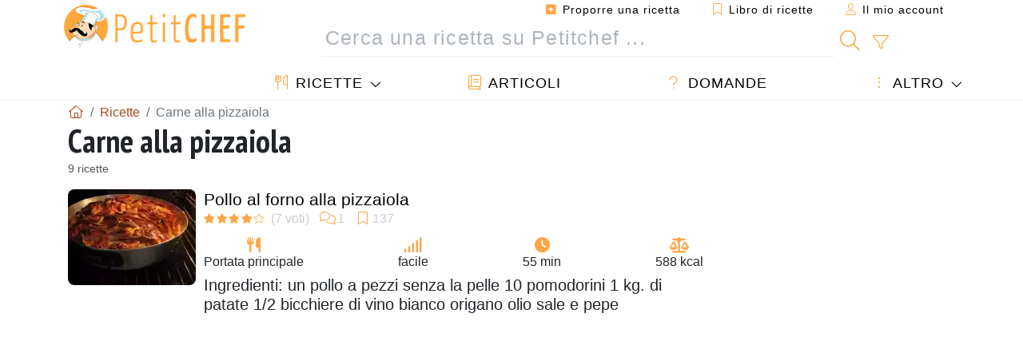

--- FILE ---
content_type: text/html; charset=UTF-8
request_url: https://www.petitchef.it/ricette/carne-alla-pizzaiola
body_size: 13677
content:
			
					
		
	
    
	
	<!doctype html><html lang="it"><head><meta charset="utf-8">

<link rel="preconnect" href="//googletagmanager.com">
<link rel="dns-prefetch" href="//googletagmanager.com">
<link rel="preconnect" href="//securepubads.g.doubleclick.net">
<link rel="dns-prefetch" href="//securepubads.g.doubleclick.net">
<link rel="preconnect" href="//imasdk.googleapis.com">
<link rel="dns-prefetch" href="//imasdk.googleapis.com">



<meta name="viewport" content="width=device-width, initial-scale=1">


<title>Carne alla pizzaiola - 9 ricette - Petitchef</title>
<meta name="description" content="Carne alla pizzaiola - le migliori ricette valutate e commentate dagli internauti. carne alla pizzaiola Petitchef.">
<meta property="og:title" content="Carne alla pizzaiola - 9 ricette - Petitchef">
<meta property="og:description" content="Carne alla pizzaiola - le migliori ricette valutate e commentate dagli internauti. carne alla pizzaiola Petitchef."><meta property="og:type" content="website">
<meta property="og:url" content="https://www.petitchef.it/ricette/carne-alla-pizzaiola">
<meta property="og:image" content="https://www.petitchef.it/imgupl/feed-data/lg-1274364.jpg"><meta property="og:locale" content="it_IT">

<meta property="fb:app_id" content="853643267016896">
<meta name="robots" content="index,follow, max-snippet:-1, max-image-preview:large, max-video-preview:-1">
<meta name="language" content="it">

<meta name="copyright" content="Copyright (c) Petitchef 2004-2026, All Rights Reserved">
<meta name="category" content="ricette">
<meta name="owner" content="MadeInWork">

<link rel="canonical" href="https://www.petitchef.it/ricette/carne-alla-pizzaiola">

<link rel="alternate" type="application/rss+xml" title="Petitchef: Le ultime ricette and  Latest articles" href="/upload_data/rss/it/global.rss"><link rel="manifest" href="/upload_data/manifest/manifest-it.json">

<meta name="msapplication-tap-highlight" content="no">	

<meta name="application-name" content="Petitchef">


<link rel="shortcut icon" type="image/x-icon" href="/favicon.ico">

<link rel="apple-touch-icon" sizes="180x180" href="/assets/images/shortcut-icon/apple-icon-180x180.png">
	
<meta name="msapplication-TileImage" content="/assets/images/shortcut-icon/ms-icon-144x144.png">
<meta name="msapplication-TileColor" content="#FFA73B">
	
<meta name="theme-color" content="#FFA73B">

	<meta name="p:domain_verify" content="b1570dd381f9b0c242d92be102213209">		
	<meta name="p:domain_verify" content="5d1b4ba3cf2714b1a5c9c80b0fc5f382">

<link rel="preconnect" href="https://fonts.googleapis.com">
<link rel="preconnect" href="https://fonts.gstatic.com" crossorigin>
<link rel="preload" as="style" href="https://fonts.googleapis.com/css2?family=PT+Sans+Narrow:wght@400;700&display=swap">
<link rel="stylesheet" href="https://fonts.googleapis.com/css2?family=PT+Sans+Narrow:wght@400;700&display=swap">




<link rel="preload" as="style" href="/assets/dist/css/mobile2/recipe-list.1768574323.css"><link rel="stylesheet" href="/assets/dist/css/mobile2/recipe-list.1768574323.css"><link rel="stylesheet" media="screen and (min-width:902px)" href="/assets/dist/css/mobile2/css-lg-device-sb.1768574323.css">									<script>function load_ga() {const script = document.createElement('script');script.src = 'https://www.googletagmanager.com/gtag/js?id=G-GLHFN97EWC';script.async = true;script.type = 'text/javascript';document.body.appendChild(script);window.dataLayer = window.dataLayer || [];function gtag(){ dataLayer.push(arguments); }gtag('js', new Date());gtag('config', 'G-GLHFN97EWC');}</script>
<script type="application/ld+json">
{ 
	"@context": "https://schema.org", 
	"@graph": [ 
		{ 
			"@type": "Organization", 
			"@id": "https://www.petitchef.it/#organization", 
			"name": "Petitchef", 
			"url": "https://www.petitchef.it/", 
			"logo": { 
				"@type": "ImageObject", 
				"inLanguage": "it", 
				"@id": "https://www.petitchef.it/#/schema/logo/image/", 
				"url": "https://www.petitchef.it/assets/images/logo.png", 
				"contentUrl": "https://www.petitchef.it/assets/images/logo.png", 
				"width": 256, 
				"height": 256, 
				"caption": "Petitchef" 
			}, 
			"image": { 
				"@id": "https://www.petitchef.it/#/schema/logo/image/" 
			}, 
			"brand": "Petitchef", 
			"publishingPrinciples": "https://www.petitchef.it/privacy", 
			"sameAs": [ 
				"https://www.facebook.com/pages/Petitchefit/112725025438446",  
				"https://www.youtube.com/channel/UCwfG2ZaTXBllLmqeJaM2ZDQ",  
				"https://www.pinterest.it/petitchefitalia/",  
				"https://www.instagram.com/petitchef.it/" 
			], 
			"address": { 
				"@type": "PostalAddress", 
				"streetAddress": "18 chemin Bel Air", 
				"addressLocality": "Bègles", 
				"addressRegion": "FR", 
				"postalCode": "33130", 
				"addressCountry": "FR" 
			} 
		}, 
		{ 
			"@type": "WebSite", 
			"@id": "https://www.petitchef.it/#website", 
			"url": "https://www.petitchef.it/", 
			"name": "Petitchef", 
			"description": "Con Petitchef trovi ogni giorno nuove ricette di cucina. Abbiamo ricette per tutti i gusti, spiegate passo passo, con immagini e video: antipasti, primi, dolci, primi, snack, men\u00f9 del giorno.", 
			"publisher": { 
				"@id": "https://www.petitchef.it/#organization" 
			}, 
			"potentialAction": [ 
				{ 
					"@type": "SearchAction", 
					"target": { 
						"@type": "EntryPoint", 
						"urlTemplate": "https://www.petitchef.it/?obj=feed&action=list&q={q}" 
					}, 
					"query-input": { 
						"@type": "PropertyValueSpecification", 
						"valueRequired": true, 
						"valueName": "q" 
					} 
				} 
			], 
			"inLanguage": "it" 
		}, 
		{ 
			"@type": "WebPage", 
			"url": "https://www.petitchef.it/ricette/carne-alla-pizzaiola", 
			"name": "Carne alla pizzaiola - 9 ricette - Petitchef", 
			"mainEntity": { 
				"@id": "https://www.petitchef.it/ricette/carne-alla-pizzaiola#itemlist" 
			}, 
			"headline": "Carne alla pizzaiola - 9 ricette - Petitchef", 
			"description": "Carne alla pizzaiola - le migliori ricette valutate e commentate dagli internauti. carne alla pizzaiola Petitchef.", 
			"publisher": { 
				"@id": "https://www.petitchef.it/#organization" 
			}, 
			"inLanguage": "it", 
			"isPartOf": { 
				"@id": "https://www.petitchef.it/#website" 
			}, 
			"about": { 
				"@id": "https://www.petitchef.it/#organization" 
			}, 
			"primaryImageOfPage": { 
				"@id": "https://www.petitchef.it/#primaryimage" 
			}, 
			"image": { 
				"@id": "https://www.petitchef.it/#primaryimage" 
			}, 
			"breadcrumb": { 
				"@id": "https://www.petitchef.it/ricette/carne-alla-pizzaiola#breadcrumb" 
			} 
		}, 
		{ 
			"@type": "ImageObject", 
			"inLanguage": "it", 
			"@id": "https://www.petitchef.it/#primaryimage", 
			"url": "https://www.petitchef.it/imgupl/feed-data/lg-1274364.jpg", 
			"contentUrl": "https://www.petitchef.it/imgupl/feed-data/lg-1274364.jpg", 
			"caption": "Carne alla pizzaiola - 9 ricette - Petitchef" 
		},  
		{ 
			"@type": "BreadcrumbList", 
			"@id": "https://www.petitchef.it/ricette/carne-alla-pizzaiola#breadcrumb", 
			"itemListElement": [
				{ 
					"@type": "ListItem",
					"position": 1,
					"name": "Pagina di benvenuto - Petitchef",
					"item": "https://www.petitchef.it/"
				},
				{ 
					"@type": "ListItem",
					"position": 2,
					"name": "Ricette",
					"item": "https://www.petitchef.it/ricette"
				},
				{ 
					"@type": "ListItem",
					"position": 3,
					"name": "Carne alla pizzaiola"
				}
			]
		}
	] 
} 
</script>
<script type="application/ld+json">{
	"@context": "https://schema.org", 
	"@type": ["ItemList","CollectionPage"], 
	"@id": "https://www.petitchef.it/ricette/carne-alla-pizzaiola#itemlist", 
	"url": "https://www.petitchef.it/ricette/carne-alla-pizzaiola", 
	"name": "Carne alla pizzaiola - 9 ricette - Petitchef", 
	"description": "carne alla pizzaiola - le migliori ricette valutate e commentate dagli internauti. carne alla pizzaiola Petitchef.", 
	"itemListElement": [ 
		{ 
			"@type": "ListItem", 
			"position": 1, 
			"item": { 
				"@type": "Recipe", 
				"@id": "https://www.petitchef.it/ricette/portata-principale/pollo-al-forno-alla-pizzaiola-fid-1274364#recipe", 
				"url": "https://www.petitchef.it/ricette/portata-principale/pollo-al-forno-alla-pizzaiola-fid-1274364", 
				"name": "Pollo al forno alla pizzaiola", 
				"image": "https://www.petitchef.it/imgupl/feed-data/1274364.webp", 
				"aggregateRating": { 
					"@type": "AggregateRating", 
					"ratingValue": "4.1", 
					"bestRating": "5", 
					"ratingCount": "7", 
					"reviewCount": "1"
				}
			}
		}, 
		{ 
			"@type": "ListItem", 
			"position": 2, 
			"item": { 
				"@type": "Recipe", 
				"@id": "https://www.petitchef.it/ricette/portata-principale/petto-di-tacchino-alla-pizzaiola-fid-826251#recipe", 
				"url": "https://www.petitchef.it/ricette/portata-principale/petto-di-tacchino-alla-pizzaiola-fid-826251", 
				"name": "Petto di tacchino alla pizzaiola", 
				"image": "https://www.petitchef.it/imgupl/feed-data/826251.webp", 
				"aggregateRating": { 
					"@type": "AggregateRating", 
					"ratingValue": "4.4", 
					"bestRating": "5", 
					"ratingCount": "5", 
					"reviewCount": "1"
				}
			}
		}, 
		{ 
			"@type": "ListItem", 
			"position": 3, 
			"item": { 
				"@type": "Recipe", 
				"@id": "https://www.petitchef.it/ricette/portata-principale/carne-e-spaghetti-alla-pizzaiola-fid-410233#recipe", 
				"url": "https://www.petitchef.it/ricette/portata-principale/carne-e-spaghetti-alla-pizzaiola-fid-410233", 
				"name": "Carne e spaghetti alla pizzaiola", 
				"image": "https://www.petitchef.it/imgupl/feed-data/410233.webp", 
				"aggregateRating": { 
					"@type": "AggregateRating", 
					"ratingValue": "4.5", 
					"bestRating": "5", 
					"ratingCount": "2"
				}
			}
		}, 
		{ 
			"@type": "ListItem", 
			"position": 4, 
			"item": { 
				"@type": "Recipe", 
				"@id": "https://www.petitchef.it/ricette/portata-principale/straccetti-di-carne-alla-pizzaiola-fid-1174671#recipe", 
				"url": "https://www.petitchef.it/ricette/portata-principale/straccetti-di-carne-alla-pizzaiola-fid-1174671", 
				"name": "Straccetti di carne alla pizzaiola", 
				"image": "https://www.petitchef.it/imgupl/feed-data/1174671.webp", 
				"aggregateRating": { 
					"@type": "AggregateRating", 
					"ratingValue": "3.6", 
					"bestRating": "5", 
					"ratingCount": "14"
				}
			}
		}, 
		{ 
			"@type": "ListItem", 
			"position": 5, 
			"item": { 
				"@type": "Recipe", 
				"@id": "https://www.petitchef.it/ricette/portata-principale/lonza-di-maiale-alla-pizzaiola-fid-1253978#recipe", 
				"url": "https://www.petitchef.it/ricette/portata-principale/lonza-di-maiale-alla-pizzaiola-fid-1253978", 
				"name": "Lonza di maiale alla pizzaiola", 
				"image": "https://www.petitchef.it/imgupl/feed-data/1253978.webp", 
				"aggregateRating": { 
					"@type": "AggregateRating", 
					"ratingValue": "2.6", 
					"bestRating": "5", 
					"ratingCount": "5"
				}
			}
		}, 
		{ 
			"@type": "ListItem", 
			"position": 6, 
			"item": { 
				"@type": "Recipe", 
				"@id": "https://www.petitchef.it/ricette/portata-principale/hamburger-alla-pizzaiola-fid-1160232#recipe", 
				"url": "https://www.petitchef.it/ricette/portata-principale/hamburger-alla-pizzaiola-fid-1160232", 
				"name": "Hamburger alla pizzaiola", 
				"image": "https://www.petitchef.it/imgupl/feed-data/1160232.webp", 
				"aggregateRating": { 
					"@type": "AggregateRating", 
					"ratingValue": "3", 
					"bestRating": "5", 
					"ratingCount": "1"
				}
			}
		}, 
		{ 
			"@type": "ListItem", 
			"position": 7, 
			"item": { 
				"@type": "Recipe", 
				"@id": "https://www.petitchef.it/ricette/portata-principale/carne-alla-pizzaiola-light-fid-1314169#recipe", 
				"url": "https://www.petitchef.it/ricette/portata-principale/carne-alla-pizzaiola-light-fid-1314169", 
				"name": "Carne alla pizzaiola light", 
				"image": "https://www.petitchef.it/imgupl/feed-data/1314169.webp"
			}
		}, 
		{ 
			"@type": "ListItem", 
			"position": 8, 
			"item": { 
				"@type": "Recipe", 
				"@id": "https://www.petitchef.it/ricette/portata-principale/riso-e-carne-alla-pizzaiola-e-asparagi-gratinati-fid-927383#recipe", 
				"url": "https://www.petitchef.it/ricette/portata-principale/riso-e-carne-alla-pizzaiola-e-asparagi-gratinati-fid-927383", 
				"name": "Riso e carne alla pizzaiola e asparagi gratinati", 
				"image": "https://www.petitchef.it/imgupl/feed-data/927383.webp"
			}
		}, 
		{ 
			"@type": "ListItem", 
			"position": 9, 
			"item": { 
				"@type": "Recipe", 
				"@id": "https://www.petitchef.it/ricette/portata-principale/medaglioni-di-tacchino-alla-pizzaiola-fid-859589#recipe", 
				"url": "https://www.petitchef.it/ricette/portata-principale/medaglioni-di-tacchino-alla-pizzaiola-fid-859589", 
				"name": "Medaglioni di tacchino alla pizzaiola", 
				"image": "https://www.petitchef.it/imgupl/recipe-type/2.jpg"
			}
		}
	]
}</script>
				</head>    	<body>
	    
        					

	

<header id="header-menu" class="fixed-top">
	
	<nav class="container navbar navbar-expand-lg">
	            
				
		<a class="navbar-brand" href="/">			
							<img loading="lazy" src="/assets/images/mobile2/logo-petitchef.png" width="136" height="36" alt="Petitchef">
					</a>
		
		<button class="navbar-toggler link-dynamic" data-obj="fav" data-action="fav_recipe_list" aria-expanded="false" title="Libro di ricette">
			<i class="fal fa-bookmark" aria-hidden="true"></i>
		</button>
		
					<button class="navbar-toggler link-dynamic" type="button" aria-expanded="false" aria-label="Il mio account" title="Il mio account">
				<i class="fal fa-user" aria-hidden="true"></i>
			</button>
				
		<button class="navbar-toggler nbt-btn-search" type="button" data-toggle="collapse" data-target="#navbar-search" aria-controls="navbar-search" aria-expanded="false" aria-label="Toggle Search">
			<i class="fal fa-magnifying-glass fa-fw" aria-hidden="true"></i>
		</button>
				
		<button class="navbar-toggler collapsed" type="button" data-toggle="collapse" data-target="#navbar-menu" aria-controls="navbar-menu" aria-expanded="false" aria-label="Toggle navigation">				
			<span class="icon-bar top-bar"></span>
			<span class="icon-bar middle-bar"></span>
			<span class="icon-bar bottom-bar"></span>
		</button>
				
				
				
				<div class="wrapper-navbar-nav">
			<div class="">
					<div class="collapse navbar-collapse" id="navbar-member">
		<ul class="navbar-nav ml-auto">
							<li class="site-mode-recipe-switch">
										</li>
														<li class="nav-item dropdown disabled">
					<a class="nav-link link-dynamic" data-obj="myaccount_recipe" data-action="form" href="#" ><i class="fas fa-square-plus" aria-hidden="true"></i> Proporre una ricetta</a>
				</li>
				
								<li class="nav-item dropdown disabled">
					<a class="nav-link link-dynamic" data-obj="fav" data-action="fav_recipe_list" href="#"><i class="fal fa-bookmark"></i> Libro di ricette <span class="count-fav-recipe d-none">0</span></a>
				</li>
						
										<li class="nav-item dropdown disabled">
					<a class="nav-link link-dynamic" href="#"><i class="fal fa-user"></i> Il mio account</a>
				</li>
									</ul>
	</div>													<div class="collapse navbar-collapse" id="navbar-search">		
		<form action="/index.php" role="search">
						<input type="hidden" name="obj" value="feed">
			<input type="hidden" name="action" value="list">
			<input type="hidden" name="tracker" value="mobile-navbar">
						
			<div class="input-group input-group-lg nbs-main-btns">
				<input type="text" name="q" value="" class="form-control" placeholder="Cerca una ricetta su Petitchef ..." aria-label="Cerca una ricetta su Petitchef ..." aria-describedby="nbs-btn-submit">				
				<div class="input-group-append">
					<button class="btn btn-submit" type="submit" id="nbs-btn-submit" aria-label="Cerca una ricetta su Petitchef"><i class="fal fa-magnifying-glass fa-fw" aria-hidden="true"></i></button>
				</div>
									<div class="input-group-append">
						<a class="btn btn-advsearch link-dynamic" data-obj="feed" data-action="advanced_search" href="#" title="Ricerca avanzata"><i class="fal fa-filter fa-fw" aria-hidden="true"></i></a>
					</div>
							</div>
			
						
		</form>
	</div>					
							</div>
								<div class="collapse navbar-collapse" id="navbar-menu">
		<ul class="navbar-nav">
						<li class="nav-item dropdown mega-dropdown-menu">
								<a class="nav-link dropdown-toggle" href="/ricette" id="dropdown-recipes" data-toggle="dropdown" aria-haspopup="true" aria-expanded="false"><i class="fal fa-utensils fa-fw" aria-hidden="true"></i> Ricette</a>				
				<div class="dropdown-menu" aria-labelledby="dropdown-recipes">
					
					<div class="row mx-0">
						<div class="col-12 col-lg border border-left-0 border-top-0 border-bottom-0">
							<ul class="mega-menu-item">
								<li class="ddm-header"><i class="fal fa-fork fa-fw" aria-hidden="true"></i> <a href="/ricette">Ricette</a></li>
								<li><i class="fal fa-plus fa-fw" aria-hidden="true"></i> <a class="link-dynamic" data-obj="myaccount_recipe" data-action="form" href="#">Proporre una ricetta</a></li>
                                <li><div class="dropdown-divider"></div></li>
                                <li class="i-angle"><a href="/le-ultime-ricette">Le ultime ricette</a></li>
								<li class="i-angle"><a href="/le-piu-apprezzate">Le più apprezzate</a></li>
								<li class="i-angle"><a href="/le-piu-consultate">Le più consultate</a></li>
								<li><div class="dropdown-divider"></div></li>
								<li><i class="fal fa-refrigerator fa-fw" aria-hidden="true"></i> <a href="/ricette-svuotafrigo">Ricette svuotafrigo</a></li>
																	<li><i class="fal fa-video fa-fw" aria-hidden="true"></i> <a href="/video-ricette">Video ricette</a></li>
																<li><i class="fal fa-star fa-fw" aria-hidden="true"></i> <a href="/vota-ricette">Vota questa ricetta</a></li>
								<li><i class="fal fa-face-smile fa-fw" aria-hidden="true"></i> <a href="/gustosissima-una-schifezza">Gustosissima oppure Una schifezza</a></li>
								<li><div class="dropdown-divider"></div></li>
							</ul>
						</div>
						<div class="col-12 col-lg border border-left-0 border-top-0 border-bottom-0">							
							<ul class="mega-menu-item">
								<li class="ddm-header"><i class="fal fa-spoon fa-fw" aria-hidden="true"></i> Ricette per tipologia</li>
																	<li><i class="fal fa-pretzel fa-fw"></i> <a href="/ricette/stuzzicherie">Stuzzicherie</a></li>
																	<li><i class="fal fa-salad fa-fw"></i> <a href="/ricette/antipasto">Antipasto</a></li>
																	<li><i class="fal fa-turkey fa-fw"></i> <a href="/ricette/portata-principale">Portata principale</a></li>
																	<li><i class="fal fa-cake-slice fa-fw"></i> <a href="/ricette/dessert">Dessert</a></li>
																	<li><i class="fal fa-popcorn fa-fw"></i> <a href="/ricette/snack">Snack</a></li>
																	<li><i class="fal fa-wine-bottle fa-fw"></i> <a href="/ricette/drink">Drink</a></li>
																	<li><i class="fal fa-french-fries fa-fw"></i> <a href="/ricette/contorni">Contorni</a></li>
																	<li><i class="fal fa-plate-utensils fa-fw"></i> <a href="/ricette/altro">Altro</a></li>
																<li><div class="dropdown-divider"></div></li>
								<li><i class="fal fa-sun fa-fw" aria-hidden="true"></i> <a href="/ricette/ricette-stagionali">Ricette stagionali</a></li>								
							</ul>
						</div>
						<div class="col-12 col-lg border border-left-0 border-top-0 border-bottom-0">
							<ul class="mega-menu-item">
								<li class="ddm-header"><i class="fal fa-plate-utensils fa-fw" aria-hidden="true"></i> Menu</li>
								<li class="i-angle"><a href="/menu-del-giorno">Menù del giorno</a></li>
								<li class="i-angle"><a href="/archivio-menu">Vedere l'archivio dei menù</a></li>
														
							</ul>
							<div class="dropdown-divider"></div>
															<div class="font-weight-bold mb-3"><i class="fal fa-utensils fa-fw" aria-hidden="true"></i> <a href="/silo">Raccolte di ricette</a></div>                                
													</div>						
					</div>
					
									</div>
			</li>
						<li class="nav-item dropdown">
				<a class="nav-link" href="/articoli"><i class="fal fa-book fa-fw" aria-hidden="true"></i> Articoli</a>
			</li>
									<li class="nav-item dropdown">
				<a class="nav-link" href="/qa"><i class="fal fa-question fa-fw" aria-hidden="true"></i> Domande</a>
			</li>
									<li class="nav-item dropdown">
								<a class="nav-link dropdown-toggle" href="#" id="dropdown-others" data-toggle="dropdown" aria-haspopup="true" aria-expanded="false"><i class="fal fa-ellipsis-vertical fa-fw" aria-hidden="true"></i> Altro</a>
				<div class="dropdown-menu" aria-labelledby="dropdown-others">
																					<a class="dropdown-item" href="/poll/quale-di-questi-ortaggi-acquisti-piu-spesso-nel-mese-di-gennaio-pid-955"><i class="fal fa-chart-area fa-fw" aria-hidden="true"></i> Domanda del giorno</a>									
					                    															 
										<a class="dropdown-item" href="/nutrition-calc"><i class="fal fa-calculator fa-fw" aria-hidden="true"></i> Calcolatore nutrizionale</a>
					<a class="dropdown-item" href="/convertitore-di-unita-di-cottura"><i class="fal fa-scale-balanced fa-fw" aria-hidden="true"></i> Convertitore di unità di cottura</a>					
					<a class="dropdown-item" href="/contact"><i class="fal fa-envelope fa-fw" aria-hidden="true"></i> Contattaci</a>
				</div>
			</li>
		</ul>		
	</div>					</div>
		
			</nav>
		</header>		        
							
		
		<div id="page" class="container">
										<nav class="breadcrumb-scroll" aria-label="breadcrumb"><ol itemscope itemtype="https://schema.org/BreadcrumbList" class="breadcrumb flex-row"><li itemprop="itemListElement" itemscope itemtype="https://schema.org/ListItem" class="breadcrumb-item"><a itemprop="item" itemtype="https://schema.org/Thing" href="https://www.petitchef.it/" title="Pagina di benvenuto - Petitchef"><span itemprop="name" class="fal fa-house fa-fw" aria-hidden="true"><i hidden>Pagina di benvenuto - Petitchef</i></span></a><meta itemprop="position" content="1"></li><li itemprop="itemListElement" itemscope itemtype="https://schema.org/ListItem" class="breadcrumb-item"><a itemprop="item" itemtype="https://schema.org/Thing" href="https://www.petitchef.it/ricette"><span itemprop="name">Ricette</span></a><meta itemprop="position" content="2"></li><li class="breadcrumb-item active" aria-current="page"><span>Carne alla pizzaiola</span></li></ol></nav>			            
                                                            
							<main id="page-main">
					
								
									
						
			
		
			        
			<h1 class="title animated fadeInDown">
							Carne alla pizzaiola				
					</h1>
		<div class="under-title">9 ricette</div>		
		
				
				
		
				           
			            
						
					
							
									        <section class="line-list ll-recipes" aria-label="Carne alla pizzaiola">
                    <article class="item"><img class="i-photo" fetchpriority="high" src="/imgupl/feed-data/1274364.webp" alt="Ricetta Pollo al forno alla pizzaiola" srcset="/imgupl/feed-data/1274364.webp 160w, /imgupl/feed-data/md-1274364.webp 680w" sizes="(min-width: 576px) 160px, 100%"><div class="i-data"><h2 class="i-title"><a class="stretched-link" href="https://www.petitchef.it/ricette/portata-principale/pollo-al-forno-alla-pizzaiola-fid-1274364">Pollo al forno alla pizzaiola</a></h2><span class="i-stats"><span data-content=" (7 voti)" title="4/7 voti"><i class="note-fa n40" aria-hidden="true"></i></span><span data-content="1" title="1 commento"><i class="fal fa-comments fa-fw" aria-hidden="true"></i></span><span data-content="137" title="137 preferiti"><i class="fal fa-bookmark fa-fw" aria-hidden="true"></i></span></span><div class="i-prop"><span title="Tipo di ricetta: Portata principale"><i class="fas fa-utensils fa-fw" aria-hidden="true"></i> Portata principale</span><span title="Difficoltà: facile"><i class="fas fa-signal fa-fw" aria-hidden="true"></i> facile</span><span class="totalTime" title="Pronto in: 55 min"><i class="fas fa-clock fa-fw" aria-hidden="true"></i> 55 min</span><span title="Calorie: 588 kcal / 1 Porzioni"><i class="fas fa-scale-balanced fa-fw" aria-hidden="true"></i> 588 kcal</span></div><div class="i-text"><span>Ingredienti</span>: un pollo a pezzi senza la pelle 10 pomodorini 1 kg. di patate 1/2 bicchiere di vino bianco origano olio sale e pepe</div></div></article>
            					
                                    <aside class="item-aux" role="complementary" aria-label="Advertisement">
                         			<div id="div-gpt-ad-PC_mobile_336x280_1-0" style="min-width:336px;min-height:300px; display: flex; align-items: center; justify-content: center; text-align:center; "></div>
                    </aside>
                            
            
                                    	
                    <article class="item"><img class="i-photo" loading="lazy" src="/imgupl/feed-data/826251.webp" alt="Ricetta Petto di tacchino alla pizzaiola" srcset="/imgupl/feed-data/826251.webp 160w, /imgupl/feed-data/md-826251.webp 680w" sizes="(min-width: 576px) 160px, 100%"><div class="i-data"><h2 class="i-title"><a class="stretched-link" href="https://www.petitchef.it/ricette/portata-principale/petto-di-tacchino-alla-pizzaiola-fid-826251">Petto di tacchino alla pizzaiola</a></h2><span class="i-stats"><span data-content=" (5 voti)" title="4/5 voti"><i class="note-fa n45" aria-hidden="true"></i></span><span data-content="1" title="1 commento"><i class="fal fa-comments fa-fw" aria-hidden="true"></i></span><span data-content="48" title="48 preferiti"><i class="fal fa-bookmark fa-fw" aria-hidden="true"></i></span></span><div class="i-prop"><span title="Tipo di ricetta: Portata principale"><i class="fas fa-utensils fa-fw" aria-hidden="true"></i> Portata principale</span><span title="Difficoltà: facile"><i class="fas fa-signal fa-fw" aria-hidden="true"></i> facile</span><span title="Preparazione: 15 min"><i class="fas fa-clock fa-fw" aria-hidden="true"></i> 15 min</span><span title="Cottura: 6 min"><i class="fas fa-fire fa-fw" aria-hidden="true"></i> 6 min</span></div><div class="i-text"><span>Ingredienti</span>:  2 fette di petto di tacchino 10 pomodorini 1 mozzarella Farina, origano, sale e pepe</div></div></article>
            					
                            
            
                                    	
                    <article class="item"><img class="i-photo" loading="lazy" src="/imgupl/feed-data/410233.webp" alt="Ricetta Carne e spaghetti alla pizzaiola" srcset="/imgupl/feed-data/410233.webp 160w, /imgupl/feed-data/md-410233.webp 680w" sizes="(min-width: 576px) 160px, 100%"><div class="i-data"><h2 class="i-title"><a class="stretched-link" href="https://www.petitchef.it/ricette/portata-principale/carne-e-spaghetti-alla-pizzaiola-fid-410233">Carne e spaghetti alla pizzaiola</a></h2><span class="i-stats"><span data-content=" (2 voti)" title="5/2 voti"><i class="note-fa n45" aria-hidden="true"></i></span><span data-content="8" title="8 preferiti"><i class="fal fa-bookmark fa-fw" aria-hidden="true"></i></span></span><div class="i-prop"><span title="Tipo di ricetta: Portata principale"><i class="fas fa-utensils fa-fw" aria-hidden="true"></i> Portata principale</span><span title="Difficoltà: facile"><i class="fas fa-signal fa-fw" aria-hidden="true"></i> facile</span><span title="Preparazione: 20 min"><i class="fas fa-clock fa-fw" aria-hidden="true"></i> 20 min</span><span title="Cottura: 40 min"><i class="fas fa-fire fa-fw" aria-hidden="true"></i> 40 min</span></div><div class="i-text"><span>Ingredienti</span>:  350 g di vitellone 160 g di pasta 400 g di pomodorini 1 aglio olio extravergine di oliva pecorino romano grattugiato origano secco basilico sale</div></div></article>
            					
                            
            
                                    	
                    <article class="item"><img class="i-photo" loading="lazy" src="/imgupl/feed-data/1174671.webp" alt="Ricetta Straccetti di carne alla pizzaiola" srcset="/imgupl/feed-data/1174671.webp 160w, /imgupl/feed-data/md-1174671.webp 680w" sizes="(min-width: 576px) 160px, 100%"><div class="i-data"><h2 class="i-title"><a class="stretched-link" href="https://www.petitchef.it/ricette/portata-principale/straccetti-di-carne-alla-pizzaiola-fid-1174671">Straccetti di carne alla pizzaiola</a></h2><span class="i-stats"><span data-content=" (14 voti)" title="4/14 voti"><i class="note-fa n35" aria-hidden="true"></i></span><span data-content="43" title="43 preferiti"><i class="fal fa-bookmark fa-fw" aria-hidden="true"></i></span></span><div class="i-prop"><span title="Tipo di ricetta: Portata principale"><i class="fas fa-utensils fa-fw" aria-hidden="true"></i> Portata principale</span><span title="Difficoltà: facile"><i class="fas fa-signal fa-fw" aria-hidden="true"></i> facile</span><span class="totalTime" title="Pronto in: 30 min"><i class="fas fa-clock fa-fw" aria-hidden="true"></i> 30 min</span><span title="Calorie: 64 kcal / 1 Porzioni"><i class="fas fa-scale-balanced fa-fw" aria-hidden="true"></i> 64 kcal</span></div><div class="i-text"><span>Ingredienti</span>: 400 g di carne per pizzaiola 1 scatola pomodori pelati 40 ml di vino rosso olio extravergine di oliva 1 spicchio d'aglio 5/ 6 capperi sotto sale...</div></div></article>
            					
                                    <aside class="item-aux" role="complementary" aria-label="Advertisement">
                         			<div id="div-gpt-ad-PC_mobile_336x280_2-0" style="min-width:336px;min-height:300px; display: flex; align-items: center; justify-content: center; text-align:center; "></div>
                    </aside>
                            
            
                                    	
                    <article class="item"><img class="i-photo" loading="lazy" src="/imgupl/feed-data/1253978.webp" alt="Ricetta Lonza di maiale alla pizzaiola" srcset="/imgupl/feed-data/1253978.webp 160w, /imgupl/feed-data/md-1253978.webp 680w" sizes="(min-width: 576px) 160px, 100%"><div class="i-data"><h2 class="i-title"><a class="stretched-link" href="https://www.petitchef.it/ricette/portata-principale/lonza-di-maiale-alla-pizzaiola-fid-1253978">Lonza di maiale alla pizzaiola</a></h2><span class="i-stats"><span data-content=" (5 voti)" title="3/5 voti"><i class="note-fa n25" aria-hidden="true"></i></span><span data-content="12" title="12 preferiti"><i class="fal fa-bookmark fa-fw" aria-hidden="true"></i></span></span><div class="i-prop"><span title="Tipo di ricetta: Portata principale"><i class="fas fa-utensils fa-fw" aria-hidden="true"></i> Portata principale</span><span title="Difficoltà: facile"><i class="fas fa-signal fa-fw" aria-hidden="true"></i> facile</span><span class="totalTime" title="Pronto in: 50 min"><i class="fas fa-clock fa-fw" aria-hidden="true"></i> 50 min</span><span title="Calorie: 881 kcal / 1 Porzioni"><i class="fas fa-scale-balanced fa-fw" aria-hidden="true"></i> 881 kcal</span></div><div class="i-text"><span>Ingredienti</span>:  300 grammi di fettine di lonza di maiale 1 mozzarella 1/2 vasettino di polpa di pomodoro sale pepe olio extravergine di oliva un pizzico di...</div></div></article>
            					
                            
            
                                                        <aside class="item" aria-label="Article: Carne: magra o grassa? La guida completa per orientarti tra i tagli e fare la scelta migliore.">
                    <img class="i-photo" loading="lazy" src="/imgupl/article/sm-5463.jpg" width="160" height="120" alt="Carne: magra o grassa? La guida completa per orientarti tra i tagli e fare la scelta migliore.">
                    <div class="i-data">
                        <h2 class="i-title"><a class="stretched-link" href="https://www.petitchef.it/articoli/carne-magra-o-grassa-la-guida-completa-per-orientarti-tra-i-tagli-e-fare-la-scelta-migliore-aid-5463">Carne: magra o grassa? La guida completa per orientarti tra i tagli e fare la scelta migliore.</a></h2>
                        <span class="i-stats">
                            <span data-content="" title="0/0 voti">
                                <i class="note-fa n0" aria-hidden="true"></i>					
                            </span>
                                                    </span>
                                            </div>
                </aside>
                                        	
                    <article class="item"><img class="i-photo" loading="lazy" src="/imgupl/feed-data/1160232.webp" alt="Ricetta Hamburger alla pizzaiola" srcset="/imgupl/feed-data/1160232.webp 160w, /imgupl/feed-data/md-1160232.webp 680w" sizes="(min-width: 576px) 160px, 100%"><div class="i-data"><h2 class="i-title"><a class="stretched-link" href="https://www.petitchef.it/ricette/portata-principale/hamburger-alla-pizzaiola-fid-1160232">Hamburger alla pizzaiola</a></h2><span class="i-stats"><span data-content=" (1 voto)" title="3/1 voto"><i class="note-fa n30" aria-hidden="true"></i></span><span data-content="2" title="2 preferiti"><i class="fal fa-bookmark fa-fw" aria-hidden="true"></i></span></span><div class="i-prop"><span title="Tipo di ricetta: Portata principale"><i class="fas fa-utensils fa-fw" aria-hidden="true"></i> Portata principale</span><span title="Difficoltà: facile"><i class="fas fa-signal fa-fw" aria-hidden="true"></i> facile</span><span class="totalTime" title="Pronto in: 1 ora"><i class="fas fa-clock fa-fw" aria-hidden="true"></i> 1 ora</span><span title="Calorie: 283 kcal / 1 Porzioni"><i class="fas fa-scale-balanced fa-fw" aria-hidden="true"></i> 283 kcal</span></div><div class="i-text"><span>Ingredienti</span>:  250-300 g di carne macinata 1 uovo parmigiano grattugiato q.b. passata di pomodoro q.b. 2 sottilette</div></div></article>
            					
                            
            					
                                                                            <aside class="item-aux" aria-label="Newsletter"><fieldset class="form-nl fnl-bg fnl-rspv fnl-lg item-aux"><div class="fnl-title">Ricevere il menù del giorno</div><div class="fnl-text">Per ricevere il <b>menù del giorno</b> di Petitchef e le sue golose novità, inserisci la tua e-mail.</div><input type="hidden" name="nl_source" value="site_recipelist"><div class="fnl-step1 fnl-content"><div class="fnls1-group"><input class="form-control nl-email" type="text" name="email" title="E-mail" placeholder="E-mail:" aria-label="Iscriviti alla newsletter" aria-describedby="fnl-btn-584"><button class="btn btn-main btn-subscribe" type="submit" id="fnl-btn-584" title="Iscriviti">Iscriviti</button></div></div></fieldset></aside>                                                
                                    	
                    <article class="item"><img class="i-photo" loading="lazy" src="/imgupl/feed-data/1314169.webp" alt="Ricetta Carne alla pizzaiola light" srcset="/imgupl/feed-data/1314169.webp 160w, /imgupl/feed-data/md-1314169.webp 680w" sizes="(min-width: 576px) 160px, 100%"><div class="i-data"><h2 class="i-title"><a class="stretched-link" href="https://www.petitchef.it/ricette/portata-principale/carne-alla-pizzaiola-light-fid-1314169">Carne alla pizzaiola light</a></h2><span class="i-stats"><span data-content="" title="0/0 voti"><i class="note-fa n0" aria-hidden="true"></i></span><span data-content="3" title="3 preferiti"><i class="fal fa-bookmark fa-fw" aria-hidden="true"></i></span></span><div class="i-prop"><span title="Tipo di ricetta: Portata principale"><i class="fas fa-utensils fa-fw" aria-hidden="true"></i> Portata principale</span><span title="Difficoltà: facile"><i class="fas fa-signal fa-fw" aria-hidden="true"></i> facile</span><span class="totalTime" title="Pronto in: 30 min"><i class="fas fa-clock fa-fw" aria-hidden="true"></i> 30 min</span><span title="Calorie: 266 kcal / 1 Porzioni"><i class="fas fa-scale-balanced fa-fw" aria-hidden="true"></i> 266 kcal</span></div><div class="i-text"><span>Ingredienti</span>:  600 g di manzo, totalmente sgrassat0 1 barattolo di pomodori pelati (circa 400 g) 2 cucchiai di capperini sotto sale 1 ciuffo di prezzemolo 2...</div></div></article>
            					
                            
            
                                    	
                    <article class="item"><img class="i-photo" loading="lazy" src="/imgupl/feed-data/927383.webp" alt="Ricetta Riso e carne alla pizzaiola e asparagi gratinati" srcset="/imgupl/feed-data/927383.webp 160w, /imgupl/feed-data/md-927383.webp 680w" sizes="(min-width: 576px) 160px, 100%"><div class="i-data"><h2 class="i-title"><a class="stretched-link" href="https://www.petitchef.it/ricette/portata-principale/riso-e-carne-alla-pizzaiola-e-asparagi-gratinati-fid-927383">Riso e carne alla pizzaiola e asparagi gratinati</a></h2><span class="i-stats"><span data-content="" title="0/0 voti"><i class="note-fa n0" aria-hidden="true"></i></span></span><div class="i-prop"><span title="Tipo di ricetta: Portata principale"><i class="fas fa-utensils fa-fw" aria-hidden="true"></i> Portata principale</span><span title="Difficoltà: facile"><i class="fas fa-signal fa-fw" aria-hidden="true"></i> facile</span><span class="totalTime" title="Pronto in: 1 h 10 m"><i class="fas fa-clock fa-fw" aria-hidden="true"></i> 1 h 10 m</span><span title="Calorie: 408 kcal / 1 Porzioni"><i class="fas fa-scale-balanced fa-fw" aria-hidden="true"></i> 408 kcal</span></div><div class="i-text"><span>Ingredienti</span>: Riso e Carne alla pizzaiola: 50 g di riso uno spicchio d'aglio 150 g di pomodori pelati origano 200 g di fettine di vitello Asparagi gratinati :...</div></div></article>
            					
                                    <aside class="item-aux" role="complementary" aria-label="Advertisement">
                         			<div id="div-gpt-ad-PC_mobile_336x280_3-0" style="min-width:336px;min-height:300px; display: flex; align-items: center; justify-content: center; text-align:center; "></div>
                    </aside>
                            
            
                                    	
                    <article class="item"><img class="i-photo" loading="lazy" src="/imgupl/recipe-type/2.jpg" alt="" srcset="/imgupl/recipe-type/2.jpg 160w, /imgupl/recipe-type/2.jpg 680w" sizes="(min-width: 576px) 160px, 100%"><div class="i-data"><h2 class="i-title"><a class="stretched-link" href="https://www.petitchef.it/ricette/portata-principale/medaglioni-di-tacchino-alla-pizzaiola-fid-859589">Medaglioni di tacchino alla pizzaiola</a></h2><span class="i-stats"><span data-content="" title="0/0 voti"><i class="note-fa n0" aria-hidden="true"></i></span><span data-content="3" title="3 preferiti"><i class="fal fa-bookmark fa-fw" aria-hidden="true"></i></span></span><div class="i-prop"><span title="Tipo di ricetta: Portata principale"><i class="fas fa-utensils fa-fw" aria-hidden="true"></i> Portata principale</span><span title="Difficoltà: facile"><i class="fas fa-signal fa-fw" aria-hidden="true"></i> facile</span><span title="Preparazione: 30 min"><i class="fas fa-clock fa-fw" aria-hidden="true"></i> 30 min</span><span title="Cottura: 50 min"><i class="fas fa-fire fa-fw" aria-hidden="true"></i> 50 min</span></div><div class="i-text"><span>Ingredienti</span>:  800 g fesa di tacchino 400 g polpa di pomodoro 120 g olive nere 1 bicchiere vino bianco 1/2 bicchere brandy 2 spicchi di aglio rosmarino alloro...</div></div></article>
            					
                            
            
                                    	
            </section>
								
						
			<br>
						
															
																				
							 			<div id="div-gpt-ad-PC_mobile_336x280_4-0" style="min-width:336px;min-height:300px; display: flex; align-items: center; justify-content: center; text-align:center; "></div>
						
							</main>
				<aside id="page-right">
	
			<div class="" data-scroll-size="1000">
			 			<div id="div-gpt-ad-PC_300x600_2018-0" style="min-width:300px;min-height:600px; display: flex; align-items: center; justify-content: center; text-align:center; "></div>
		</div>
		
		
		
		
			<section class="box-section">
	<h2 class="bs-header"><i class="fal fa-book fa-fw" aria-hidden="true"></i> Articoli</h2>
	<div class="bs-content sb-articles">
																	<a class="sba-item item-hover" href="https://www.petitchef.it/articoli/31-ricette-con-la-zucca-per-chi-crede-di-averle-gia-provate-tutte-ma-la-meta-di-queste-non-immagina-nemmeno-che-esistano-aid-25596">
				<span class="sbai-photo img-wrapper iw-center">
					<img loading="lazy" src="/imgupl/article/md-25596.webp" width="100%" alt="31 ricette con la zucca per chi crede di averle già provate tutte (ma la metà di queste non immagina nemmeno che esistano!)">
				</span>
				<h3 class="sbai-title">31 ricette con la zucca per chi crede di averle già provate tutte (ma la metà di queste non immagina nemmeno che esistano!)</h3>
			</a>
																	<a class="sba-item item-hover" href="https://www.petitchef.it/articoli/rotoli-dolci-e-salati-8-ricette-facili-e-irresistibili-da-provare-subito-aid-25419">
				<span class="sbai-photo img-wrapper iw-center">
					<img loading="lazy" src="/imgupl/article/md-25419.webp" width="100%" alt="Rotoli dolci e salati: 8 ricette facili e irresistibili da provare subito">
				</span>
				<h3 class="sbai-title">Rotoli dolci e salati: 8 ricette facili e irresistibili da provare subito</h3>
			</a>
																	<a class="sba-item item-hover" href="https://www.petitchef.it/articoli/vi-piace-la-torta-calda-appena-uscita-dal-forno-ecco-cosa-dovete-sapere-prima-di-tagliarla-aid-25028">
				<span class="sbai-photo img-wrapper iw-center">
					<img loading="lazy" src="/imgupl/article/md-25028.webp" width="100%" alt="Vi piace la torta calda appena uscita dal forno? Ecco cosa dovete sapere prima di tagliarla">
				</span>
				<h3 class="sbai-title">Vi piace la torta calda appena uscita dal forno? Ecco cosa dovete sapere prima di tagliarla</h3>
			</a>
			</div>
</section>				
		<div class="box-sidebar" data-scroll-size="500">
			 			<div id="div-gpt-ad-PC_300x600_middle-0" style="min-width:300px;min-height:600px; display: flex; align-items: center; justify-content: center; text-align:center; "></div>
		</div>
			
				<section class="box-section">
		<h2 class="bs-header"><i class="fal fa-calendar-days fa-fw" aria-hidden="true"></i> Pianificatore di menu</h2>
		<div class="bs-content text-justify">
			Petitchef ti consente di pianificare in anticipo il menu giornaliero o quello settimanale
			<div class="text-center mt-2"><a class="btn btn-sm btn-main link-dynamic" data-obj="myaccount_menu_planner" data-action="page" href="#">Pianificatore di menu <i class="fal fa-calendar-days fa-fw" aria-hidden="true"></i></a></div>
		</div>
	</section>
			
			<section class="box-section">
	<h2 class="bs-header"><i class="fal fa-plate-utensils fa-fw" aria-hidden="true"></i> Menù del giorno</h2>
	<div class="bs-content">		
		<ul class="sb-listing">
							<li class="sbl-item clearfix">
					<img class="sbli-photo" loading="lazy" src="/imgupl/feed-data/1561419.webp" width="100" height="75" alt="Olive ascolane senza glutine">
					<div class="sbli-data">
						<strong class="sbli-type">Antipasto</strong>
						<a class="sbli-title stretched-link" href="https://www.petitchef.it/ricette/stuzzicherie/olive-ascolane-senza-glutine-fid-1561419">Olive ascolane senza glutine</a>
					</div>
				</li>
							<li class="sbl-item clearfix">
					<img class="sbli-photo" loading="lazy" src="/imgupl/feed-data/1545394.webp" width="100" height="75" alt="Polpettone ripieno di broccoli siciliani">
					<div class="sbli-data">
						<strong class="sbli-type">Portata principale</strong>
						<a class="sbli-title stretched-link" href="https://www.petitchef.it/ricette/portata-principale/polpettone-ripieno-di-broccoli-siciliani-fid-1545394">Polpettone ripieno di broccoli siciliani</a>
					</div>
				</li>
							<li class="sbl-item clearfix">
					<img class="sbli-photo" loading="lazy" src="/imgupl/feed-data/1611885.webp" width="100" height="75" alt="Crostata con confettura di fragole: ricetta classica di pasta frolla (anche a cuori)">
					<div class="sbli-data">
						<strong class="sbli-type">Dessert</strong>
						<a class="sbli-title stretched-link" href="https://www.petitchef.it/ricette/dessert/crostata-con-confettura-di-fragole-ricetta-classica-di-pasta-frolla-anche-a-cuori-fid-1611885">Crostata con confettura di fragole: ricetta classica di pasta frolla...</a>
					</div>
				</li>
					</ul>
		
		<small class="d-block text-center f-size-1 mt-2">
			<a href="/archivio-menu" class="text-dark"><i class="fal fa-box-archive fa-fw" aria-hidden="true"></i> Vedere l'archivio dei menù</a> &nbsp; 
			<a href="/menu-del-giorno?print=1" onclick="window.open($(this).attr('href'), 'dmprint', 'menubar=no, status=no, scrollbars=yes, menubar=no, resizable=yes, width='+(screen.width-60)+', height='+(screen.height-140)+', top=20, left=20, fullscreen=yes'); return false;" title="stampa" class="text-dark"><i class="fal fa-print fa-fw" aria-hidden="true"></i> Stampa</a>
		</small>			
		
					<aside aria-label="Newsletter"><fieldset class="form-nl f-size-1 mt-2"><div class="fnl-title">Ricevere il menù del giorno</div><input type="hidden" name="nl_source" value="site_sidebar"><div class="fnl-step1 fnl-content"><div class="fnls1-group"><input class="form-control nl-email" type="text" name="email" title="E-mail" placeholder="E-mail:" aria-label="Iscriviti alla newsletter" aria-describedby="fnl-btn-849"><button class="btn btn-main btn-subscribe" type="submit" id="fnl-btn-849" title="Iscriviti">Iscriviti</button></div></div></fieldset></aside>			</div>
</section>		
		
	
		
			<section id="widget-qa" class="box-section">
	<h2 class="bs-header"><i class="fal fa-square-question fa-fw" aria-hidden="true"></i> Domande - Risposte</h2>
	<div class="bs-content sb-qa">
					
			<article class="sbqa-item">
				<a href="/qa/chiariementi-per-fritttata-di-patate-qid-24871" class="sbqai-title">🤔 Chiariementi per Fritttata di patate</a>
									<span class="sbqai-reply">1 risposta (e)</span>							
								
			</article>
					
			<article class="sbqa-item">
				<a href="/qa/does-tamales-originate-from-a-spanish-word-qid-24708" class="sbqai-title">🤔 Does tamales originate from a Spanish word</a>
									<a href="/qa/does-tamales-originate-from-a-spanish-word-qid-24708?reply=1" class="sbqai-answer">Dai una risposta</a>
								
			</article>
					
			<article class="sbqa-item">
				<a href="/qa/link-richiesto-petitchef-itricetteantipastogamberoni-al-cartoccio-fid-172971-qid-24664" class="sbqai-title">🤔 Link richiesto:: petitchef.it/ricette/antipasto/gamberoni-al-cartoccio-fid-172971</a>
									<a href="/qa/link-richiesto-petitchef-itricetteantipastogamberoni-al-cartoccio-fid-172971-qid-24664?reply=1" class="sbqai-answer">Dai una risposta</a>
								
			</article>
						<small class="d-block text-right"><a href="/qa" class="angle-r text-dark">Visualizza tutte le domande</a></small>
		<div class="text-center mt-2">
			<button type="button" class="btn btn-main btn-sm link-dynamic" data-obj="qa" data-action="qa_add_form"><i class="fal fa-plus fa-fw" aria-hidden="true"></i> Invia la tua domanda</button>			
		</div>			
	</div>
</section>				
		<div class="box-sidebar" data-scroll-size="500">
			 			<div id="div-gpt-ad-PC_300x600_bottom-0" style="min-width:300px;min-height:600px; display: flex; align-items: center; justify-content: center; text-align:center; "></div>
		</div>
		
	
				
	<section class="box-section" aria-label="Domanda del giorno">
		<h2 class="bs-header">Domanda del giorno</h2>
		    <div class="bs-content poll" data-id="955">			
                    <div class="p-question">Quale di questi ortaggi acquisti più spesso nel mese di gennaio?</div>
                            <div class="p-form">
                <ul>              							
                                            <li>
                            <div class="custom-control custom-radio">
                                <input type="radio" name="poll_answer_id" value="4493" class="custom-control-input" id="pool-answer-0"> <label class="custom-control-label" for="pool-answer-0">Cavolfiore</label>
                            </div>									
                                                    </li>
                                            <li>
                            <div class="custom-control custom-radio">
                                <input type="radio" name="poll_answer_id" value="4494" class="custom-control-input" id="pool-answer-1"> <label class="custom-control-label" for="pool-answer-1">Broccoli</label>
                            </div>									
                                                    </li>
                                            <li>
                            <div class="custom-control custom-radio">
                                <input type="radio" name="poll_answer_id" value="4495" class="custom-control-input" id="pool-answer-2"> <label class="custom-control-label" for="pool-answer-2">Cavolo nero</label>
                            </div>									
                                                    </li>
                                            <li>
                            <div class="custom-control custom-radio">
                                <input type="radio" name="poll_answer_id" value="4496" class="custom-control-input" id="pool-answer-3"> <label class="custom-control-label" for="pool-answer-3">Cavolo Verza</label>
                            </div>									
                                                    </li>
                                    </ul>
                <div class="p-bottom"><span class="p-btn-vote btn btn-main btn-sm"><i class="fal fa-check fa-fw" aria-hidden="true"></i> Vota </span></div>
            </div>				
            </div>
						
	</section>
		
			<div class="box-sidebar sidebar-sticky" style="position: sticky; top: 40px;" data-scroll-size="600">
			 			<div id="div-gpt-ad-PC_300x600_bottom_2-0" style="min-width:300px;min-height:600px; display: flex; align-items: center; justify-content: center; text-align:center; "></div>
		</div>
	</aside>					</div>
		
		<footer class="footer">
			<nav class="container" aria-label="Useful Links">
				<div class="row">
					<div class="col links">
						<a href="/ricette">Ricette</a>
						<a href="/video-ricette">Video ricette</a>
												<a href="/archivio-menu">Vedere l'archivio dei menù</a>
												<a href="/qa">Domande</a>
																		<a href="/articoli">Articoli</a>
					</div>
					<div class="col links">
												<a href="/contact">Contattaci</a>
						<a href="/privacy">Privacy policy</a>
						<a href="/tac">Termini e condizioni</a>
						<a href="/legal">Menzioni legali</a>
					</div>
				</div>
                               
									<hr>
					<div class="row">
													<div class="col text-center"><a class="social-link-fb" href="https://www.facebook.com/pages/Petitchefit/112725025438446" rel="noopener"><i class="fab fa-facebook-f" aria-hidden="true"></i><i class="sr-only">facebook</i></a></div>
																									<div class="col text-center"><a class="social-link-youtube" href="https://www.youtube.com/channel/UCwfG2ZaTXBllLmqeJaM2ZDQ" rel="noopener"><i class="fab fa-youtube" aria-hidden="true"></i><i class="sr-only">youtube</i></a></div>
																			<div class="col text-center"><a class="social-link-pinterest" href="https://www.pinterest.it/petitchefitalia/" rel="noopener"><i class="fab fa-pinterest-p" aria-hidden="true"></i><i class="sr-only">pinterest</i></a></div>
																			<div class="col text-center"><a class="social-link-instagram" href="https://www.instagram.com/petitchef.it/" rel="noopener"><i class="fab fa-instagram" aria-hidden="true"></i><span class="sr-only">instagram</span></a></div>
																	</div>
								
                
                 				<hr>
                
				<div class="text-center">&copy; Madeinwork</div>
			</nav>
		</footer>
		
				
		<div id="fb-root" data-locale="it_IT"></div>

		
				
					        
        			

<script>loadjs=function(){var e=function(){},n={},r={},t={};function s(e,n){if(e){var s=t[e];if(r[e]=n,s)for(;s.length;)s[0](e,n),s.splice(0,1)}}function i(n,r){n.call&&(n={success:n}),r.length?(n.error||e)(r):(n.success||e)(n)}function c(n,r,t,s){var i,o,f=document,u=t.async,l=t.defer,a=t.type,h=(t.numRetries||0)+1,d=t.before||e,p=n.replace(/[\?|#].*$/,""),g=n.replace(/^(css|img)!/,"");s=s||0,/(^css!|\.css$)/.test(p)?((o=f.createElement("link")).rel="stylesheet",o.href=g,(i="hideFocus"in o)&&o.relList&&(i=0,o.rel="preload",o.as="style")):/(^img!|\.(png|gif|jpg|svg|webp)$)/.test(p)?(o=f.createElement("img")).src=g:((o=f.createElement("script")).src=n,o.async=void 0===u||u,a&&(o.type=a),l&&(o.defer=l)),o.onload=o.onerror=o.onbeforeload=function(e){var f=e.type[0];if(i)try{o.sheet.cssText.length||(f="e")}catch(e){18!=e.code&&(f="e")}if("e"==f){if((s+=1)<h)return c(n,r,t,s)}else if("preload"==o.rel&&"style"==o.as)return o.rel="stylesheet";r(n,f,e.defaultPrevented)},!1!==d(n,o)&&f.head.appendChild(o)}function o(e,r,t){var o,f;if(r&&r.trim&&(o=r),f=(o?t:r)||{},o){if(o in n)throw"LoadJS";n[o]=!0}function u(n,r){!function(e,n,r){var t,s,i=(e=e.push?e:[e]).length,o=i,f=[];for(t=function(e,r,t){if("e"==r&&f.push(e),"b"==r){if(!t)return;f.push(e)}--i||n(f)},s=0;s<o;s++)c(e[s],t,r)}(e,(function(e){i(f,e),n&&i({success:n,error:r},e),s(o,e)}),f)}if(f.returnPromise)return new Promise(u);u()}return o.ready=function(e,n){return function(e,n){e=e.push?e:[e];var s,i,c,o=[],f=e.length,u=f;for(s=function(e,r){r.length&&o.push(e),--u||n(o)};f--;)i=e[f],(c=r[i])?s(i,c):(t[i]=t[i]||[]).push(s)}(e,(function(e){i(n,e)})),o},o.done=function(e){s(e,[])},o.reset=function(){n={},r={},t={}},o.isDefined=function(e){return e in n},o}();</script>	
<script>
    var Settings = { lang_iso: 'it', url: 'https://www.petitchef.it', name: "Petitchef", is_app: 0, facebook_app_id: '853643267016896', google_client_id: '384168338427.apps.googleusercontent.com', is_mobile: false, is_phone: false, ts: 1768574323, trans: { } },
        SessionVars = { run_clean: 0, no_ads: 0 };

    
            Settings.video_ad_tag_url = 'https://pubads.g.doubleclick.net/gampad/ads?iu=/1009133/PC_preroll&description_url=https%3A%2F%2Fwww.petitchef.it&tfcd=0&npa=0&sz=400x300%7C640x480&gdfp_req=1&output=vast&unviewed_position_start=1&env=vp&impl=s&correlator=1769694498&plcmt=1';
    
    
            Settings.hb = 'ko';
    
    		

    
</script>

<script>
	

    loadjs(['/assets/dist/js/mobile2/main-libs.1768574323.js'], 'main-libs', { async: false, defer: true });
    loadjs.ready('main-libs', function() {
        loadjs('/assets/dist/js/mobile2/recipe-list.1768574323.js', 'main');
    });

    function load_scripts_pc() {
        loadjs.ready('main', function() {
                        
            
            
            
                                        loadjs(['https://accounts.google.com/gsi/client', '/assets/dist/js/common/google-signin.1768574323.js'], 'gsi');
            
            
                        
            
            
                            if($('.poll').length && $('.poll').is(':visible') && typeof Poll == 'undefined') {
                    loadjs('/assets/dist/js/mobile2/poll.1768574323.js', 'polljs', { async: false, defer: true });
                }
                if($('.units-converter').length && $('.units-converter').is(':visible') && typeof UnitsConverter == 'undefined') {
                    loadjs('/assets/dist/js/mobile2/units-converter.1768574323.js', 'ucjs', { async: false, defer: true });
                }

                            
            
                                });
    }
</script>

    	
    <script>
        function load_ats() {
            loadjs('https://ats-wrapper.privacymanager.io/ats-modules/3061b596-a128-4c78-8f9a-5fd034d01af0/ats.js');
        }
    </script>
    	


	<script>function load_GPT() {var script = document.createElement('script');script.async = true;script.src = "https://securepubads.g.doubleclick.net/tag/js/gpt.js";document.body.appendChild(script);script.onload = function() {window.googletag = window.googletag || { cmd: [] };googletag.cmd.push(function() {var PC_mobile_336x280_1 = googletag.defineSlot('/1009133/PC_mobile_336x280_1', [[336, 280], [300, 250], [250, 250], [320, 100], [300, 100], [320, 50]], 'div-gpt-ad-PC_mobile_336x280_1-0').addService(googletag.pubads());var PC_mobile_336x280_2 = googletag.defineSlot('/1009133/PC_mobile_336x280_2', [[336, 280], [300, 250], [250, 250], [320, 100], [300, 100], [320, 50]], 'div-gpt-ad-PC_mobile_336x280_2-0').addService(googletag.pubads());var PC_mobile_336x280_3 = googletag.defineSlot('/1009133/PC_mobile_336x280_3', [[336, 280], [300, 250], [250, 250], [320, 100], [300, 100], [320, 50]], 'div-gpt-ad-PC_mobile_336x280_3-0').addService(googletag.pubads());var PC_mobile_336x280_4 = googletag.defineSlot('/1009133/PC_mobile_336x280_4', [[336, 280], [300, 250], [250, 250], [320, 100], [300, 100], [320, 50]], 'div-gpt-ad-PC_mobile_336x280_4-0').addService(googletag.pubads());var PC_300x600_2018 = googletag.defineSlot('/1009133/PC_300x600_2018', [[300, 600], [300, 250], [160, 600], [120, 600], [250, 250]], 'div-gpt-ad-PC_300x600_2018-0').addService(googletag.pubads());var PC_300x600_middle = googletag.defineSlot('/1009133/PC_300x600_middle', [[300, 600], [300, 250], [160, 600], [120, 600], [250, 250]], 'div-gpt-ad-PC_300x600_middle-0').addService(googletag.pubads());var PC_300x600_bottom = googletag.defineSlot('/1009133/PC_300x600_bottom', [[300, 600], [300, 250], [160, 600], [120, 600], [250, 250]], 'div-gpt-ad-PC_300x600_bottom-0').addService(googletag.pubads());var PC_300x600_bottom_2 = googletag.defineSlot('/1009133/PC_300x600_bottom_2', [[300, 600], [300, 250], [160, 600], [120, 600], [250, 250]], 'div-gpt-ad-PC_300x600_bottom_2-0').addService(googletag.pubads());googletag.pubads().enableSingleRequest();googletag.pubads().enableLazyLoad({fetchMarginPercent: 100,renderMarginPercent: 50,mobileScaling: 2});googletag.pubads().setTargeting('lang_iso', 'it');googletag.pubads().setTargeting('website', 'petitchef.it');googletag.pubads().setTargeting('ad_mode', 'gpt');var interstitialSlot = googletag.defineOutOfPageSlot('/1009133/PC_interstitial', googletag.enums.OutOfPageFormat.INTERSTITIAL);if (interstitialSlot) {interstitialSlot.setConfig({interstitial: { triggers: { unhideWindow: true } }});interstitialSlot.addService(googletag.pubads());}var footerAnchor = googletag.defineOutOfPageSlot('/1009133/PC_FOOTER', googletag.enums.OutOfPageFormat.BOTTOM_ANCHOR).addService(googletag.pubads());googletag.enableServices();googletag.display(interstitialSlot);googletag.display(footerAnchor);googletag.display('div-gpt-ad-PC_mobile_336x280_1-0');googletag.display('div-gpt-ad-PC_mobile_336x280_2-0');googletag.display('div-gpt-ad-PC_mobile_336x280_3-0');googletag.display('div-gpt-ad-PC_mobile_336x280_4-0');googletag.display('div-gpt-ad-PC_300x600_2018-0');googletag.display('div-gpt-ad-PC_300x600_middle-0');googletag.display('div-gpt-ad-PC_300x600_bottom-0');googletag.display('div-gpt-ad-PC_300x600_bottom_2-0');setTimeout(() => {setInterval(function() {console.log('Refreshing ads...');googletag.pubads().refresh([PC_mobile_336x280_1,PC_mobile_336x280_2,PC_mobile_336x280_3,PC_mobile_336x280_4,PC_300x600_2018,PC_300x600_middle,PC_300x600_bottom,PC_300x600_bottom_2]);}, 30000);}, 31000);});};}</script>

	
		    
<script type="text/javascript">
    function load_matomo() {
  
   var _paq = window._paq = window._paq || [];
   _paq.push(['trackPageView']);
   _paq.push(['enableLinkTracking']);
   
   (function() {
		var u="https://stats2.madeinwork.com/";
    	_paq.push(['setTrackerUrl', u+'matomo.php']);
    	_paq.push(['setSiteId', '9']);
    
    		    	var websiteIdDuplicate = 5;
	    	_paq.push(['addTracker', u + 'matomo.php', websiteIdDuplicate]);
				    
    	var d=document, g=d.createElement('script'), s=d.getElementsByTagName('script')[0];
    	g.async=true; g.src=u+'matomo.js'; s.parentNode.insertBefore(g,s);
    
    	console.log('Matomo');
    })();    
  
  }
</script>
<script>
function load_larapush() {
    loadjs('https://cdn.larapush.com/scripts/larapush-popup-5.0.0.min.js', 'larapush', { async: true, defer: true });
    loadjs.ready('larapush', function() {
                    function LoadLaraPush() { if (typeof LaraPush === "function") { new LaraPush(JSON.parse(atob('[base64]')), JSON.parse(atob('[base64]'))); } } LoadLaraPush();
            });
}
</script>

<script>
    let scriptLoaded = false;
    
    if (typeof load_GPT === "function")
    	load_GPT();
    	
    if (typeof load_hitopic === "function")
    	load_hitopic();
    
    window.addEventListener('scroll', handleUserInteraction, { once: true });
    window.addEventListener('click', handleUserInteraction, { once: true });
    window.addEventListener('mousemove', handleUserInteraction, { once: true });
    
    function removeEventListeners() {
        window.removeEventListener('scroll', handleUserInteraction);
        window.removeEventListener('click', handleUserInteraction);
        window.removeEventListener('mousemove', handleUserInteraction);
    }

				
    setTimeout(() => {
        if (!scriptLoaded) {
            console.log('timeout scriptLoaded');
            handleUserInteraction();
        }
    }, 10000);	

    function handleUserInteraction() {
        console.log('scriptLoaded');
        
        ["load_sirdata",  "load_GPTx", "load_hitopicx", "load_scripts_pc", "load_ga", "load_matomo", "load_akcelo_video_header", "load_akcelo", "display_akcelo", "load_ats", "load_larapush"].forEach(fn => {
            if (typeof window[fn] === "function") {
                window[fn]();
                console.log(fn);
            }
        });

        scriptLoaded=true;
        removeEventListeners();	
    }
</script>		
					
							<!-- HB ko - AD gpt -->	

        	<script defer src="https://static.cloudflareinsights.com/beacon.min.js/vcd15cbe7772f49c399c6a5babf22c1241717689176015" integrity="sha512-ZpsOmlRQV6y907TI0dKBHq9Md29nnaEIPlkf84rnaERnq6zvWvPUqr2ft8M1aS28oN72PdrCzSjY4U6VaAw1EQ==" data-cf-beacon='{"version":"2024.11.0","token":"e8109248f5a44ff484eb8c866ece98d4","r":1,"server_timing":{"name":{"cfCacheStatus":true,"cfEdge":true,"cfExtPri":true,"cfL4":true,"cfOrigin":true,"cfSpeedBrain":true},"location_startswith":null}}' crossorigin="anonymous"></script>
</body>
</html><!-- cached recipe listing on 2026-01-29 08:43:34 - 0.010294914245605s  -->

--- FILE ---
content_type: text/html; charset=utf-8
request_url: https://www.google.com/recaptcha/api2/aframe
body_size: 268
content:
<!DOCTYPE HTML><html><head><meta http-equiv="content-type" content="text/html; charset=UTF-8"></head><body><script nonce="jm0Azq4epPnDUkA58BekOw">/** Anti-fraud and anti-abuse applications only. See google.com/recaptcha */ try{var clients={'sodar':'https://pagead2.googlesyndication.com/pagead/sodar?'};window.addEventListener("message",function(a){try{if(a.source===window.parent){var b=JSON.parse(a.data);var c=clients[b['id']];if(c){var d=document.createElement('img');d.src=c+b['params']+'&rc='+(localStorage.getItem("rc::a")?sessionStorage.getItem("rc::b"):"");window.document.body.appendChild(d);sessionStorage.setItem("rc::e",parseInt(sessionStorage.getItem("rc::e")||0)+1);localStorage.setItem("rc::h",'1769694502207');}}}catch(b){}});window.parent.postMessage("_grecaptcha_ready", "*");}catch(b){}</script></body></html>

--- FILE ---
content_type: application/javascript; charset=utf-8
request_url: https://fundingchoicesmessages.google.com/f/AGSKWxUnRAm_yI7SyPP19r2R5nViFVJEa_Cwn_DRk73fr7mnzC0AwCwQjJU2pVMLswBy6obvmTNIxcC1Hv9KAvE1Ayp2Ppch-SGu_kgpKw5YwMwGlMMLbw6JtOo20ajxosdFqE5aSyHoe7cIZBtCqk_92L7__-WxmC2DA6es0QQIGzUSAlgJf2Pp_YBctIlR/__ad_number=/prebid?/main_ad_/advertisement-/dfpload.js
body_size: -1284
content:
window['3968b17d-1c2e-470b-b66e-3de0d957c3e7'] = true;